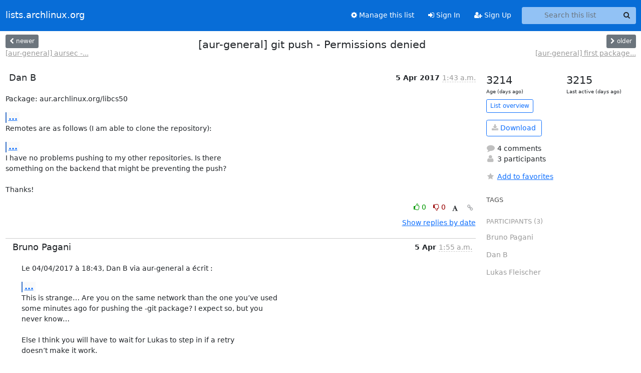

--- FILE ---
content_type: text/html; charset=utf-8
request_url: https://lists.archlinux.org/hyperkitty/list/aur-general@lists.archlinux.org/thread/Q56RQYWGIUQ62RAN4F3HON3ESXWVCRO6/?sort=thread
body_size: 5282
content:





<!DOCTYPE HTML>
<html>
    <head>
        <meta http-equiv="Content-Type" content="text/html; charset=UTF-8" />
        <meta name="viewport" content="width=device-width, initial-scale=1.0" />
        <meta name="ROBOTS" content="INDEX, FOLLOW" />
        <title>
[aur-general] git push - Permissions denied - Aur-general - lists.archlinux.org
</title>
        <meta name="author" content="" />
        <meta name="dc.language" content="en" />
        <link rel="shortcut icon" href="/static/hyperkitty/img/favicon.ico" />
        <link rel="stylesheet" href="/static/hyperkitty/libs/jquery/smoothness/jquery-ui-1.13.1.min.css" type="text/css" media="all" />
        <link rel="stylesheet" href="/static/hyperkitty/libs/fonts/font-awesome/css/font-awesome.min.css" type="text/css" media="all" />
        <link rel="stylesheet" href="/static/CACHE/css/output.e5bf37f52345.css" type="text/css" media="all"><link rel="stylesheet" href="/static/CACHE/css/output.e68c4908b3de.css" type="text/css"><link rel="stylesheet" href="/static/CACHE/css/output.60693ec958f7.css" type="text/css" media="all">
         
        
        

    </head>

    <body>

    


    <nav class="navbar sticky-top navbar-expand-md mb-2" id="navbar-main">
        <div class="container-xxl">
            <div class="navbar-header"> <!--part of navbar that's always present-->
                <button type="button" class="navbar-toggler collapsed" data-bs-toggle="collapse" data-bs-target=".navbar-collapse">
                    <span class="fa fa-bars"></span>
                </button>
                <a class="navbar-brand" href="/archives/">lists.archlinux.org</a>

            </div> <!-- /navbar-header -->
            <div class="d-flex">
                <div class="auth dropdown d-md-none">
                        
                </div>
                
                <a  href="/accounts/login/?next=/hyperkitty/list/aur-general%40lists.archlinux.org/thread/Q56RQYWGIUQ62RAN4F3HON3ESXWVCRO6/" class="nav-link d-md-none">
                    <span class="fa fa-sign-in"></span>
                    Sign In
                </a>
                <a  href="/accounts/signup/?next=/hyperkitty/list/aur-general%40lists.archlinux.org/thread/Q56RQYWGIUQ62RAN4F3HON3ESXWVCRO6/" class="nav-link d-md-none">
                    <span class="fa fa-user-plus"></span>
                    Sign Up
                </a>
                
            </div>
            <div class="navbar-collapse collapse justify-content-end"> <!--part of navbar that's collapsed on small screens-->
                <!-- show dropdown for smaller viewports b/c login name/email may be too long -->
                <!-- only show this extra button/dropdown if we're in small screen sizes -->
            
                
                <a href="/mailman3/lists/aur-general.lists.archlinux.org/" class="nav-link">
                    <span class="fa fa-cog"></span>
                    Manage this list
                </a>
                
            
            
            <a  href="/accounts/login/?next=/hyperkitty/list/aur-general%40lists.archlinux.org/thread/Q56RQYWGIUQ62RAN4F3HON3ESXWVCRO6/" class="nav-link d-none d-md-block">
                <span class="fa fa-sign-in"></span>
                Sign In
            </a>
            <a  href="/accounts/signup/?next=/hyperkitty/list/aur-general%40lists.archlinux.org/thread/Q56RQYWGIUQ62RAN4F3HON3ESXWVCRO6/" class="nav-link d-none d-md-block">
                <span class="fa fa-user-plus"></span>
                Sign Up
            </a>
            
                <form name="search" method="get" action="/archives/search" class="navbar-form navbar-right my-2 my-lg-2 ms-2" role="search">
                    <input type="hidden" name="mlist" value="aur-general@lists.archlinux.org" />
                    <div class="input-group">
                    <input name="q" type="text" class="form-control rounded-4 search"
                            
                                placeholder="Search this list"
                                aria-label="Search this list"
                            
                            
                            />
                    <button class="btn search-button" aria-label="Search"><span class="fa fa-search"></span></button>
                    </div>
                </form>
                <!-- larger viewports -->
                <ul class="nav navbar-nav auth d-none d-md-flex">
                    
                </ul>
            </div> <!--/navbar-collapse -->
        </div><!-- /container for navbar -->
    </nav>

    

     <div class="modal fade" tabindex="-1" role="dialog" id="keyboard-shortcuts">
       <div class="modal-dialog" role="document">
         <div class="modal-content">
           <div class="modal-header">
             <button type="button" class="close" data-dismiss="modal" aria-label="Close"><span aria-hidden="true">&times;</span></button>
             <h4 class="modal-title">Keyboard Shortcuts</h4>
           </div>
           <div class="modal-body">
             <h3>Thread View</h3>
             <ul>
               <li><code>j</code>: Next unread message </li>
               <li><code>k</code>: Previous unread message </li>
               <li><code>j a</code>: Jump to all threads
               <li><code>j l</code>: Jump to MailingList overview
             </ul>
           </div>
         </div><!-- /.modal-content -->
       </div><!-- /.modal-dialog -->
     </div><!-- /.modal -->

     <div class="container-xxl" role="main">
        

<div class="row view-thread d-flex">

        <!-- thread header: navigation (older/newer), thread title -->
        <div class="thread-header">
          <div class="d-flex">
            
            <div>
                
                <a id="next-thread" class="btn btn-secondary btn-sm "
                        title="[aur-general] aursec - blockchain-based verification of AUR packages"
                        href="/archives/list/aur-general@lists.archlinux.org/thread/WXLI2QSB5SAY4JVITQ2PKIIYLKZ5MRUM/">
                    <span class="fa fa-chevron-left"></span>
                    <span class="d-none d-md-inline">newer</span>
                </a>
                <br />
                <a href="/archives/list/aur-general@lists.archlinux.org/thread/WXLI2QSB5SAY4JVITQ2PKIIYLKZ5MRUM/"
                title="[aur-general] aursec - blockchain-based verification of AUR packages" class="thread-titles d-none d-md-block">
                    [aur-general] aursec -...
                </a>
               
            </div>
            <div class="flex-grow-1">
                <h3>[aur-general] git push - Permissions denied</h3>
            </div>
            <div class="right">
                <a id="prev-thread" class="btn btn-secondary btn-sm "
                    
                    title="[aur-general] first package submission"
                    href="/archives/list/aur-general@lists.archlinux.org/thread/6LPSRGNFZZP3SL7D7VPP42UHGDM7WLVG/"
                    >
                    <span class="fa fa-chevron-right"></span>
                    <span class="d-none d-md-inline">older</span>
                </a><br />
                
                <a href="/archives/list/aur-general@lists.archlinux.org/thread/6LPSRGNFZZP3SL7D7VPP42UHGDM7WLVG/"
                    title="[aur-general] first package submission" class="thread-titles d-none d-md-block">
                    [aur-general] first package...
                </a>
                
            </div>
          </div>
         
         </div>
        </div> <!-- /thread-header -->

        <div class="row">
            <div class="col-sm-12 col-md-9">
                <!-- main section, the email thread -->
                <div id="thread-content">

                    <!-- Start first email -->
                    





<div class="email email-first">

    <div id="Q56RQYWGIUQ62RAN4F3HON3ESXWVCRO6" class="email-header">
        <div class="gravatar-wrapper d-flex">
            <div class="gravatar circle">
                
            </div>
            <div class="email-author d-flex">
                <h2 class="name">
                    
                       Dan B
                    
                </h2>
            </div>
        </div>
        <div class="email-date right">
            
            
            <span class="date d-none d-sm-inline">
                5 Apr
                
                    2017
                
            </span>
            <span class="date d-sm-none">
                5 Apr
                
                '17
                
            </span>
            
            <div class="time">
                <span title="Sender's time: April 4, 2017, 8:43 p.m.">1:43 a.m.</span>
            </div>

        </div>
        
    </div> <!-- /email-header: gravatar, author-info, date, peramlink, changed_subject -->
    <div class="email-body ">
      <p>Package: aur.archlinux.org/libcs50</p>
<div class="quoted-switch"><a href="#">...</a></div><blockquote class="blockquote quoted-text"><p>» git push
Enter passphrase for key '/home/krakn/.ssh/id_rsa':
git-receive-pack: permission denied: krakn
fatal: Could not read from remote repository.</p>
<p>Please make sure you have the correct access rights and the repository exists.</p>
</blockquote><p>Remotes are as follows (I am able to clone the repository):</p>
<div class="quoted-switch"><a href="#">...</a></div><blockquote class="blockquote quoted-text"><p>» git remote -v
origin ssh://aur@aur.archlinux.org/libcs50 (fetch)
origin ssh://aur@aur.archlinux.org/libcs50 (push)</p>
</blockquote><p>I have no problems pushing to my other repositories. Is there
something on the backend that might be preventing the push?

Thanks!</p>

    </div>

    

    <div class="email-info">
      <div class="likeform-wrapper right">
        <div class="messagelink pull-right">
          <button class="toggle-font btn btn-sm"
                title="Display in fixed font"
                data-bs-toggle="tooltip" data-placement="bottom">
                <i class="fa fa-font"></i>
          </button>
          <a href="/archives/list/aur-general@lists.archlinux.org/message/Q56RQYWGIUQ62RAN4F3HON3ESXWVCRO6/"
             title="Permalink for this message"
             data-bs-toggle="tooltip" data-placement="bottom"><i class="fa fa-link"></i></a>
        </div>
        

    <form method="post" class="likeform"
          action="/archives/list/aur-general@lists.archlinux.org/message/Q56RQYWGIUQ62RAN4F3HON3ESXWVCRO6/vote">
    <input type="hidden" name="csrfmiddlewaretoken" value="CkI3VgKlvxl7qDZ9wgOJhVbxJA6WDqNAUTN0JGMubMSa47Hh62AmAX1tlczh7U2p">
    
		
			<a class="youlike vote  disabled" title="You must be logged-in to vote."
			href="#like" data-vote="1" aria-label="Like thread">
					<i class="fa fa-thumbs-o-up"></i> 0
			</a>
			<a class="youdislike vote disabled" title="You must be logged-in to vote."
			href="#dislike" data-vote="-1" aria-label="Dislike thread">
				<i class="fa fa-thumbs-o-down"></i> 0
			</a>
		
    

    </form>

        </div>

        <!-- Reply link -->
        

        <!-- Attachments -->
        
        <!-- Reply form -->
        

        

    </div>

</div>

                    <!-- End first email -->

                    <p class="sort-mode">
                        
                        <a href="/archives/list/aur-general@lists.archlinux.org/thread/Q56RQYWGIUQ62RAN4F3HON3ESXWVCRO6/?sort=date"
                            >Show replies by date</a>
                        
                    </p>

                    <div class="anchor-link">
                        <a id="replies"></a>
                    </div>
                    <div class="replies">
                        
                            

    
    <div class="odd ">
      <!-- Start email -->
      





<div class="email">

    <div id="HK4UYYJKR5T4EFWCFGYT4XNSWZTZCARQ" class="email-header">
        <div class="gravatar-wrapper d-flex">
            <div class="gravatar circle">
                
            </div>
            <div class="email-author d-flex">
                <h2 class="name">
                    
                       Bruno Pagani
                    
                </h2>
            </div>
        </div>
        <div class="email-date right">
            
            
            <span class="date d-none d-sm-inline">
                5 Apr
                
            </span>
            <span class="date d-sm-none">
                5 Apr
                
            </span>
            
            <div class="time">
                <span title="Sender's time: April 4, 2017, 6:55 p.m.">1:55 a.m.</span>
            </div>

        </div>
        
    </div> <!-- /email-header: gravatar, author-info, date, peramlink, changed_subject -->
    <div class="email-body ">
      <p>Le 04/04/2017 à 18:43, Dan B via aur-general a écrit :</p>
<div class="quoted-switch"><a href="#">...</a></div><blockquote class="blockquote quoted-text"><p>Package: aur.archlinux.org/libcs50</p>
<div class="quoted-switch"><a href="#">...</a></div><blockquote class="blockquote quoted-text"><p>» git push
Enter passphrase for key '/home/krakn/.ssh/id_rsa':
git-receive-pack: permission denied: krakn
fatal: Could not read from remote repository.</p>
<p>Please make sure you have the correct access rights and the repository exists.
Remotes are as follows (I am able to clone the repository):</p>
</blockquote><div class="quoted-switch"><a href="#">...</a></div><blockquote class="blockquote quoted-text"><p>» git remote -v
origin ssh://aur@aur.archlinux.org/libcs50 (fetch)
origin ssh://aur@aur.archlinux.org/libcs50 (push)
I have no problems pushing to my other repositories. Is there
something on the backend that might be preventing the push?</p>
</blockquote><p>Thanks!</p>
</blockquote><p>This is strange… Are you on the same network than the one you’ve used
some minutes ago for pushing the -git package? I expect so, but you
never know…

Else I think you will have to wait for Lukas to step in if a retry
doesn’t make it work.

BTW, the || exit 1 in your PKGBUILD should be removed. And the
"${srcdir}" (and thus the quotes) are not necessary in your cd commands
(cd ${gitname} will do).

Finally, the rsync command should not be here. Either use cp/install, or
a make install target if there is one.

Regards,
Bruno</p>

    </div>

    

    <div class="email-info">
      <div class="likeform-wrapper right">
        <div class="messagelink pull-right">
          <button class="toggle-font btn btn-sm"
                title="Display in fixed font"
                data-bs-toggle="tooltip" data-placement="bottom">
                <i class="fa fa-font"></i>
          </button>
          <a href="/archives/list/aur-general@lists.archlinux.org/message/HK4UYYJKR5T4EFWCFGYT4XNSWZTZCARQ/"
             title="Permalink for this message"
             data-bs-toggle="tooltip" data-placement="bottom"><i class="fa fa-link"></i></a>
        </div>
        

    <form method="post" class="likeform"
          action="/archives/list/aur-general@lists.archlinux.org/message/HK4UYYJKR5T4EFWCFGYT4XNSWZTZCARQ/vote">
    <input type="hidden" name="csrfmiddlewaretoken" value="CkI3VgKlvxl7qDZ9wgOJhVbxJA6WDqNAUTN0JGMubMSa47Hh62AmAX1tlczh7U2p">
    
		
			<a class="youlike vote  disabled" title="You must be logged-in to vote."
			href="#like" data-vote="1" aria-label="Like thread">
					<i class="fa fa-thumbs-o-up"></i> 0
			</a>
			<a class="youdislike vote disabled" title="You must be logged-in to vote."
			href="#dislike" data-vote="-1" aria-label="Dislike thread">
				<i class="fa fa-thumbs-o-down"></i> 0
			</a>
		
    

    </form>

        </div>

        <!-- Reply link -->
        

        <!-- Attachments -->
        
        <div class="attachments dropdown">
            <a class="attachments" data-bs-toggle="dropdown" href="#">
                
                 attachment
                
                <span class="caret"></span>
                <!-- <i class="fa fa-caret-right"></i> -->
            </a>
            <ul class="attachments-list list-unstyled dropdown-menu">
            
                <li><a href="/archives/list/aur-general@lists.archlinux.org/message/HK4UYYJKR5T4EFWCFGYT4XNSWZTZCARQ/attachment/3/signature.asc"
                        title="application/pgp-signature, 520 bytes"
                        >signature.asc
                    </a>
                </li>
            
            </ul>
        </div>
        
        <!-- Reply form -->
        

        

    </div>

</div>

      <!-- End of email -->
    </div>
    
    <div class="even ">
      <!-- Start email -->
      





<div class="email">

    <div id="D4BCTRET5C7ONSDICNEA47Z565AR2BEV" class="email-header">
        <div class="gravatar-wrapper d-flex">
            <div class="gravatar circle">
                
            </div>
            <div class="email-author d-flex">
                <h2 class="name">
                    
                    <a href="/archives/users/8e7a3ea86d584c4b845bc0c8ae8260a0/"
                       title="See the profile for Lukas Fleischer"
                       >Lukas Fleischer</a>
                    
                </h2>
            </div>
        </div>
        <div class="email-date right">
            
            
            <div class="time">
                <span title="Sender's time: April 5, 2017, 6:13 a.m.">4:13 a.m.</span>
            </div>

        </div>
        
    </div> <!-- /email-header: gravatar, author-info, date, peramlink, changed_subject -->
    <div class="email-body ">
      <p>On Wed, 05 Apr 2017 at 03:43:11, Dan B via aur-general wrote:</p>
<div class="quoted-switch"><a href="#">...</a></div><blockquote class="blockquote quoted-text"><p>Package: aur.archlinux.org/libcs50</p>
<div class="quoted-switch"><a href="#">...</a></div><blockquote class="blockquote quoted-text"><p>» git push
Enter passphrase for key '/home/krakn/.ssh/id_rsa':
git-receive-pack: permission denied: krakn
fatal: Could not read from remote repository.</p>
<p>Please make sure you have the correct access rights and the repository exists.</p>
</blockquote><p>Remotes are as follows (I am able to clone the repository):</p>
<div class="quoted-switch"><a href="#">...</a></div><blockquote class="blockquote quoted-text"><p>» git remote -v
origin ssh://aur@aur.archlinux.org/libcs50 (fetch)
origin ssh://aur@aur.archlinux.org/libcs50 (push)</p>
</blockquote><p>I have no problems pushing to my other repositories. Is there
something on the backend that might be preventing the push?</p>
</blockquote><p>Well, the Git repository and the package base already exist [1, 2] and
are maintained by somebody else. It is kind of strange that there is no
package assigned to that package base, though (.SRCINFO does not contain
a pkgname entry).

[1] <a target="_blank" href="https://aur.archlinux.org/cgit/aur.git/?h=libcs50">https://aur.archlinux.org/cgit/aur.git/?h=libcs50</a>
[2] <a target="_blank" href="https://aur.archlinux.org/pkgbase/libcs50">https://aur.archlinux.org/pkgbase/libcs50</a></p>

    </div>

    

    <div class="email-info">
      <div class="likeform-wrapper right">
        <div class="messagelink pull-right">
          <button class="toggle-font btn btn-sm"
                title="Display in fixed font"
                data-bs-toggle="tooltip" data-placement="bottom">
                <i class="fa fa-font"></i>
          </button>
          <a href="/archives/list/aur-general@lists.archlinux.org/message/D4BCTRET5C7ONSDICNEA47Z565AR2BEV/"
             title="Permalink for this message"
             data-bs-toggle="tooltip" data-placement="bottom"><i class="fa fa-link"></i></a>
        </div>
        

    <form method="post" class="likeform"
          action="/archives/list/aur-general@lists.archlinux.org/message/D4BCTRET5C7ONSDICNEA47Z565AR2BEV/vote">
    <input type="hidden" name="csrfmiddlewaretoken" value="CkI3VgKlvxl7qDZ9wgOJhVbxJA6WDqNAUTN0JGMubMSa47Hh62AmAX1tlczh7U2p">
    
		
			<a class="youlike vote  disabled" title="You must be logged-in to vote."
			href="#like" data-vote="1" aria-label="Like thread">
					<i class="fa fa-thumbs-o-up"></i> 0
			</a>
			<a class="youdislike vote disabled" title="You must be logged-in to vote."
			href="#dislike" data-vote="-1" aria-label="Dislike thread">
				<i class="fa fa-thumbs-o-down"></i> 0
			</a>
		
    

    </form>

        </div>

        <!-- Reply link -->
        

        <!-- Attachments -->
        
        <!-- Reply form -->
        

        

    </div>

</div>

      <!-- End of email -->
    </div>
    
    <div class="odd reply-level-1">
      <!-- Start email -->
      





<div class="email">

    <div id="GF26KJRUMPNBPSPQTNPSLPHUIEHBK74P" class="email-header">
        <div class="gravatar-wrapper d-flex">
            <div class="gravatar circle">
                
            </div>
            <div class="email-author d-flex">
                <h2 class="name">
                    
                       Bruno Pagani
                    
                </h2>
            </div>
        </div>
        <div class="email-date right">
            
            
            <div class="time">
                <span title="Sender's time: April 4, 2017, 11:01 p.m.">6:01 a.m.</span>
            </div>

        </div>
        
    </div> <!-- /email-header: gravatar, author-info, date, peramlink, changed_subject -->
    <div class="email-body ">
      <p>Le 04/04/2017 à 21:13, Lukas Fleischer a écrit :</p>
<div class="quoted-switch"><a href="#">...</a></div><blockquote class="blockquote quoted-text"><p>On Wed, 05 Apr 2017 at 03:43:11, Dan B via aur-general wrote:</p>
<div class="quoted-switch"><a href="#">...</a></div><blockquote class="blockquote quoted-text"><p>Package: aur.archlinux.org/libcs50</p>
<div class="quoted-switch"><a href="#">...</a></div><blockquote class="blockquote quoted-text"><p>» git push
Enter passphrase for key '/home/krakn/.ssh/id_rsa':
git-receive-pack: permission denied: krakn
fatal: Could not read from remote repository.</p>
<p>Please make sure you have the correct access rights and the repository exists.
Remotes are as follows (I am able to clone the repository):</p>
</blockquote><div class="quoted-switch"><a href="#">...</a></div><blockquote class="blockquote quoted-text"><p>» git remote -v
origin ssh://aur@aur.archlinux.org/libcs50 (fetch)
origin ssh://aur@aur.archlinux.org/libcs50 (push)
I have no problems pushing to my other repositories. Is there
something on the backend that might be preventing the push?
Well, the Git repository and the package base already exist [1, 2] and
are maintained by somebody else. It is kind of strange that there is no
package assigned to that package base, though (.SRCINFO does not contain
a pkgname entry).</p>
</blockquote></blockquote><p>[1] <a target="_blank" href="https://aur.archlinux.org/cgit/aur.git/?h=libcs50">https://aur.archlinux.org/cgit/aur.git/?h=libcs50</a>
[2] <a target="_blank" href="https://aur.archlinux.org/pkgbase/libcs50">https://aur.archlinux.org/pkgbase/libcs50</a></p>
</blockquote><p>Hum… Didn’t think about searching for the $pkgbase. This kind of things
should not happen, right? Maybe the git interface should check the
presence of a pkgname in .SRCINFO (as well as mismatches with the
PKGBUILD for all sorts of things)?

This would block such commits:
<a target="_blank" href="https://aur.archlinux.org/cgit/aur.git/commit/?h=libcs50&amp;id=57fe3f6e5de6e1ab398e6c48ced4adba0ae8d57e">https://aur.archlinux.org/cgit/aur.git/commit/?h=libcs50&id=57fe3f6e5de6e1ab...</a>

Bruno</p>

    </div>

    

    <div class="email-info">
      <div class="likeform-wrapper right">
        <div class="messagelink pull-right">
          <button class="toggle-font btn btn-sm"
                title="Display in fixed font"
                data-bs-toggle="tooltip" data-placement="bottom">
                <i class="fa fa-font"></i>
          </button>
          <a href="/archives/list/aur-general@lists.archlinux.org/message/GF26KJRUMPNBPSPQTNPSLPHUIEHBK74P/"
             title="Permalink for this message"
             data-bs-toggle="tooltip" data-placement="bottom"><i class="fa fa-link"></i></a>
        </div>
        

    <form method="post" class="likeform"
          action="/archives/list/aur-general@lists.archlinux.org/message/GF26KJRUMPNBPSPQTNPSLPHUIEHBK74P/vote">
    <input type="hidden" name="csrfmiddlewaretoken" value="CkI3VgKlvxl7qDZ9wgOJhVbxJA6WDqNAUTN0JGMubMSa47Hh62AmAX1tlczh7U2p">
    
		
			<a class="youlike vote  disabled" title="You must be logged-in to vote."
			href="#like" data-vote="1" aria-label="Like thread">
					<i class="fa fa-thumbs-o-up"></i> 0
			</a>
			<a class="youdislike vote disabled" title="You must be logged-in to vote."
			href="#dislike" data-vote="-1" aria-label="Dislike thread">
				<i class="fa fa-thumbs-o-down"></i> 0
			</a>
		
    

    </form>

        </div>

        <!-- Reply link -->
        

        <!-- Attachments -->
        
        <div class="attachments dropdown">
            <a class="attachments" data-bs-toggle="dropdown" href="#">
                
                 attachment
                
                <span class="caret"></span>
                <!-- <i class="fa fa-caret-right"></i> -->
            </a>
            <ul class="attachments-list list-unstyled dropdown-menu">
            
                <li><a href="/archives/list/aur-general@lists.archlinux.org/message/GF26KJRUMPNBPSPQTNPSLPHUIEHBK74P/attachment/3/signature.asc"
                        title="application/pgp-signature, 520 bytes"
                        >signature.asc
                    </a>
                </li>
            
            </ul>
        </div>
        
        <!-- Reply form -->
        

        

    </div>

</div>

      <!-- End of email -->
    </div>
    
    <div class="even reply-level-2">
      <!-- Start email -->
      





<div class="email">

    <div id="EP3LQBZZI474XD4X5F3LBJ2SPPRDMMUO" class="email-header">
        <div class="gravatar-wrapper d-flex">
            <div class="gravatar circle">
                
            </div>
            <div class="email-author d-flex">
                <h2 class="name">
                    
                    <a href="/archives/users/8e7a3ea86d584c4b845bc0c8ae8260a0/"
                       title="See the profile for Lukas Fleischer"
                       >Lukas Fleischer</a>
                    
                </h2>
            </div>
        </div>
        <div class="email-date right">
            
            
            <span class="date d-none d-sm-inline">
                6 Apr
                
            </span>
            <span class="date d-sm-none">
                6 Apr
                
            </span>
            
            <div class="time">
                <span title="Sender's time: April 6, 2017, 5:42 a.m.">3:42 a.m.</span>
            </div>

        </div>
        
    </div> <!-- /email-header: gravatar, author-info, date, peramlink, changed_subject -->
    <div class="email-body ">
      <p>On Wed, 05 Apr 2017 at 08:01:19, Bruno Pagani via aur-general wrote:</p>
<div class="quoted-switch"><a href="#">...</a></div><blockquote class="blockquote quoted-text"><p>Hum… Didn’t think about searching for the $pkgbase. This kind of things
should not happen, right? Maybe the git interface should check the
presence of a pkgname in .SRCINFO (as well as mismatches with the
PKGBUILD for all sorts of things)?</p>
</blockquote><p>We cannot parse PKGBUILD files, so we cannot ensure that the .SRCINFO
meta data matches the PKGBUILD (not being able to parse PKGBUILD files
was the reason .SRCINFO was introduced in the first place).

Checking for at least one package in the update hook sounds like a good
idea to me. I will look into it, thanks!</p>
<div class="quoted-switch"><a href="#">...</a></div><blockquote class="blockquote quoted-text"><p>This would block such commits:
<a target="_blank" href="https://aur.archlinux.org/cgit/aur.git/commit/?h=libcs50&amp;id=57fe3f6e5de6e1ab398e6c48ced4adba0ae8d57e">https://aur.archlinux.org/cgit/aur.git/commit/?h=libcs50&id=57fe3f6e5de6e1ab...</a></p>
<p>Bruno</p>
</blockquote>
    </div>

    

    <div class="email-info">
      <div class="likeform-wrapper right">
        <div class="messagelink pull-right">
          <button class="toggle-font btn btn-sm"
                title="Display in fixed font"
                data-bs-toggle="tooltip" data-placement="bottom">
                <i class="fa fa-font"></i>
          </button>
          <a href="/archives/list/aur-general@lists.archlinux.org/message/EP3LQBZZI474XD4X5F3LBJ2SPPRDMMUO/"
             title="Permalink for this message"
             data-bs-toggle="tooltip" data-placement="bottom"><i class="fa fa-link"></i></a>
        </div>
        

    <form method="post" class="likeform"
          action="/archives/list/aur-general@lists.archlinux.org/message/EP3LQBZZI474XD4X5F3LBJ2SPPRDMMUO/vote">
    <input type="hidden" name="csrfmiddlewaretoken" value="CkI3VgKlvxl7qDZ9wgOJhVbxJA6WDqNAUTN0JGMubMSa47Hh62AmAX1tlczh7U2p">
    
		
			<a class="youlike vote  disabled" title="You must be logged-in to vote."
			href="#like" data-vote="1" aria-label="Like thread">
					<i class="fa fa-thumbs-o-up"></i> 0
			</a>
			<a class="youdislike vote disabled" title="You must be logged-in to vote."
			href="#dislike" data-vote="-1" aria-label="Dislike thread">
				<i class="fa fa-thumbs-o-down"></i> 0
			</a>
		
    

    </form>

        </div>

        <!-- Reply link -->
        

        <!-- Attachments -->
        
        <!-- Reply form -->
        

        

    </div>

</div>

      <!-- End of email -->
    </div>
    

                        
                    </div>

                </div>
            </div>

            <div class="col-12 col-md-3">
                <div class="anchor-link">
                    <a id="stats"></a>
                </div>
                




<!-- right column -->
<section id="thread-overview-info">
    <!-- Start stats re: dates -->
    <div id="thread-date-info" class="row">
      <div class="col">
        <span class="days-num">3214</span>
        <div class="days-text">
          Age (days ago)
        </div>
      </div>
      <div class="col">
        <span class="days-num">3215</span>
        <div class="days-text">
          Last active (days ago)
        </div>
        </div>
    </div> <!-- /Stats re: dates -->

    <p>
        <a href="/archives/list/aur-general@lists.archlinux.org/" class="btn btn-outline-primary btn-sm">
            List overview
        </a>
    </p>

    

    
    <a href="/archives/list/aur-general@lists.archlinux.org/export/aur-general@lists.archlinux.org-Q56RQYWGIUQ62RAN4F3HON3ESXWVCRO6.mbox.gz?thread=Q56RQYWGIUQ62RAN4F3HON3ESXWVCRO6" title="This thread in gzipped mbox format"
          class="btn btn-outline-primary">
        <i class="fa fa-download"></i> Download</a>
    

    <p class="thread-overview-details">
    <div>
        <i class="fa fa-fw fa-comment"></i>
        4 comments
    </div>
    <div>
        <i class="fa fa-fw fa-user"></i>
        3 participants
    </div>
    
    </p>

    <form id="fav_form" name="favorite" method="post" class="favorite"
          action="/archives/list/aur-general@lists.archlinux.org/thread/Q56RQYWGIUQ62RAN4F3HON3ESXWVCRO6/favorite">
        <input type="hidden" name="csrfmiddlewaretoken" value="CkI3VgKlvxl7qDZ9wgOJhVbxJA6WDqNAUTN0JGMubMSa47Hh62AmAX1tlczh7U2p">
        <input type="hidden" name="action" value="add" />
        <p>
            <a href="#AddFav" class="notsaved disabled" title="You must be logged-in to have favorites.">
                <i class="fa fa-fw fa-star"></i>Add to favorites</a>
            <a href="#RmFav" class="saved">
                <i class="fa fa-fw fa-star"></i>Remove from favorites</a>
        </p>
    </form>

    

    <div id="tags">
        

        <h3 id="tag-title">tags </h3>
        

    </div>
    
    
    <div id="participants">
        <h3 id="participants_title">participants (3)</h3>
        <ul class="list-unstyled">
            
            <li class="d-flex">
                <div class="participant-gravatar circle"></div>
                <div class="participant-name d-flex align-items-center">
                    <span>Bruno Pagani</span>
                </div>
            </li>
            
            <li class="d-flex">
                <div class="participant-gravatar circle"></div>
                <div class="participant-name d-flex align-items-center">
                    <span>Dan B</span>
                </div>
            </li>
            
            <li class="d-flex">
                <div class="participant-gravatar circle"></div>
                <div class="participant-name d-flex align-items-center">
                    <span>Lukas Fleischer</span>
                </div>
            </li>
            
        </ul>
    </div>
    
</section>



            </div>

        </div>

</div>

<!-- end of content -->

    </div> <!-- /container for content -->

    <footer class="footer">
      <div class="container">
        <p class="text-muted">
            <img class="logo" alt="HyperKitty" src="/static/hyperkitty/img/logo.png" />
            Powered by <a href="http://hyperkitty.readthedocs.org">HyperKitty</a> version 1.3.12.
        </p>
      </div>
    </footer>

    <script src="/static/hyperkitty/libs/jquery/jquery-3.6.0.min.js"></script>
    <script src="/static/hyperkitty/libs/jquery/jquery-ui-1.13.1.min.js"></script>
    <script src="/static/CACHE/js/output.80e003825acc.js"></script>
    <script>
      // Add the .js-enabled class to the body so we can style the elements
      // depending on whether Javascript is enabled.
      $(document).ready(function(){
          $("body").addClass("js-enabled");
          $(".gravatar").addClass("rounded-circle");
      });
    </script>
    

<script type="text/javascript">
    $(document).ready(function() {
        //enable tooltips for thread buttons
        $("btn#next-thread").tooltip();
        $("btn#prev-thread").tooltip();

        setup_category();
        setup_tags();
        setup_favorites();
        // Hide quotes by default in the thread view
        fold_quotes("div.container-xxl");
        // Load the replies
        update_thread_replies("/archives/list/aur-general@lists.archlinux.org/thread/Q56RQYWGIUQ62RAN4F3HON3ESXWVCRO6/replies?sort=thread&last_view=");
        setup_unreadnavbar("#unreadnavbar");
        setup_thread_keyboard_shortcuts();
    });
</script>



    


    </body>
</html>


--- FILE ---
content_type: application/javascript
request_url: https://lists.archlinux.org/archives/list/aur-general@lists.archlinux.org/thread/Q56RQYWGIUQ62RAN4F3HON3ESXWVCRO6/replies?sort=thread&last_view=
body_size: 2684
content:
{"replies_html": "\n\n    \n    <div class=\"odd \">\n      <!-- Start email -->\n      \n\n\n\n\n\n<div class=\"email\">\n\n    <div id=\"HK4UYYJKR5T4EFWCFGYT4XNSWZTZCARQ\" class=\"email-header\">\n        <div class=\"gravatar-wrapper d-flex\">\n            <div class=\"gravatar circle\">\n                \n            </div>\n            <div class=\"email-author d-flex\">\n                <h2 class=\"name\">\n                    \n                       Bruno Pagani\n                    \n                </h2>\n            </div>\n        </div>\n        <div class=\"email-date right\">\n            \n            \n            <span class=\"date d-none d-sm-inline\">\n                5 Apr\n                \n            </span>\n            <span class=\"date d-sm-none\">\n                5 Apr\n                \n            </span>\n            \n            <div class=\"time\">\n                <span title=\"Sender's time: April 4, 2017, 6:55 p.m.\">1:55 a.m.</span>\n            </div>\n\n        </div>\n        \n    </div> <!-- /email-header: gravatar, author-info, date, peramlink, changed_subject -->\n    <div class=\"email-body \">\n      <p>Le 04/04/2017 \u00e0 18:43, Dan B via aur-general a \u00e9crit :</p>\n<div class=\"quoted-switch\"><a href=\"#\">...</a></div><blockquote class=\"blockquote quoted-text\"><p>Package: aur.archlinux.org/libcs50</p>\n<div class=\"quoted-switch\"><a href=\"#\">...</a></div><blockquote class=\"blockquote quoted-text\"><p>\u00bb git push\nEnter passphrase for key '/home/krakn/.ssh/id_rsa':\ngit-receive-pack: permission denied: krakn\nfatal: Could not read from remote repository.</p>\n<p>Please make sure you have the correct access rights and the repository exists.\nRemotes are as follows (I am able to clone the repository):</p>\n</blockquote><div class=\"quoted-switch\"><a href=\"#\">...</a></div><blockquote class=\"blockquote quoted-text\"><p>\u00bb git remote -v\norigin ssh://aur@aur.archlinux.org/libcs50 (fetch)\norigin ssh://aur@aur.archlinux.org/libcs50 (push)\nI have no problems pushing to my other repositories. Is there\nsomething on the backend that might be preventing the push?</p>\n</blockquote><p>Thanks!</p>\n</blockquote><p>This is strange\u2026 Are you on the same network than the one you\u2019ve used\nsome minutes ago for pushing the -git package? I expect so, but you\nnever know\u2026\n\nElse I think you will have to wait for Lukas to step in if a retry\ndoesn\u2019t make it work.\n\nBTW, the || exit 1 in your PKGBUILD should be removed. And the\n\"${srcdir}\" (and thus the quotes) are not necessary in your cd commands\n(cd ${gitname} will do).\n\nFinally, the rsync command should not be here. Either use cp/install, or\na make install target if there is one.\n\nRegards,\nBruno</p>\n\n    </div>\n\n    \n\n    <div class=\"email-info\">\n      <div class=\"likeform-wrapper right\">\n        <div class=\"messagelink pull-right\">\n          <button class=\"toggle-font btn btn-sm\"\n                title=\"Display in fixed font\"\n                data-bs-toggle=\"tooltip\" data-placement=\"bottom\">\n                <i class=\"fa fa-font\"></i>\n          </button>\n          <a href=\"/archives/list/aur-general@lists.archlinux.org/message/HK4UYYJKR5T4EFWCFGYT4XNSWZTZCARQ/\"\n             title=\"Permalink for this message\"\n             data-bs-toggle=\"tooltip\" data-placement=\"bottom\"><i class=\"fa fa-link\"></i></a>\n        </div>\n        \n\n    <form method=\"post\" class=\"likeform\"\n          action=\"/archives/list/aur-general@lists.archlinux.org/message/HK4UYYJKR5T4EFWCFGYT4XNSWZTZCARQ/vote\">\n    <input type=\"hidden\" name=\"csrfmiddlewaretoken\" value=\"AyfTHeNHyxNDMDaTn78oHn7R7XEqbh02S7kQvEPQeMkGq7S1XTU10pXNJz7LFLfR\">\n    \n\t\t\n\t\t\t<a class=\"youlike vote  disabled\" title=\"You must be logged-in to vote.\"\n\t\t\thref=\"#like\" data-vote=\"1\" aria-label=\"Like thread\">\n\t\t\t\t\t<i class=\"fa fa-thumbs-o-up\"></i> 0\n\t\t\t</a>\n\t\t\t<a class=\"youdislike vote disabled\" title=\"You must be logged-in to vote.\"\n\t\t\thref=\"#dislike\" data-vote=\"-1\" aria-label=\"Dislike thread\">\n\t\t\t\t<i class=\"fa fa-thumbs-o-down\"></i> 0\n\t\t\t</a>\n\t\t\n    \n\n    </form>\n\n        </div>\n\n        <!-- Reply link -->\n        \n\n        <!-- Attachments -->\n        \n        <div class=\"attachments dropdown\">\n            <a class=\"attachments\" data-bs-toggle=\"dropdown\" href=\"#\">\n                \n                 attachment\n                \n                <span class=\"caret\"></span>\n                <!-- <i class=\"fa fa-caret-right\"></i> -->\n            </a>\n            <ul class=\"attachments-list list-unstyled dropdown-menu\">\n            \n                <li><a href=\"/archives/list/aur-general@lists.archlinux.org/message/HK4UYYJKR5T4EFWCFGYT4XNSWZTZCARQ/attachment/3/signature.asc\"\n                        title=\"application/pgp-signature, 520\u00a0bytes\"\n                        >signature.asc\n                    </a>\n                </li>\n            \n            </ul>\n        </div>\n        \n        <!-- Reply form -->\n        \n\n        \n\n    </div>\n\n</div>\n\n      <!-- End of email -->\n    </div>\n    \n    <div class=\"even \">\n      <!-- Start email -->\n      \n\n\n\n\n\n<div class=\"email\">\n\n    <div id=\"D4BCTRET5C7ONSDICNEA47Z565AR2BEV\" class=\"email-header\">\n        <div class=\"gravatar-wrapper d-flex\">\n            <div class=\"gravatar circle\">\n                \n            </div>\n            <div class=\"email-author d-flex\">\n                <h2 class=\"name\">\n                    \n                    <a href=\"/archives/users/8e7a3ea86d584c4b845bc0c8ae8260a0/\"\n                       title=\"See the profile for Lukas Fleischer\"\n                       >Lukas Fleischer</a>\n                    \n                </h2>\n            </div>\n        </div>\n        <div class=\"email-date right\">\n            \n            \n            <div class=\"time\">\n                <span title=\"Sender's time: April 5, 2017, 6:13 a.m.\">4:13 a.m.</span>\n            </div>\n\n        </div>\n        \n    </div> <!-- /email-header: gravatar, author-info, date, peramlink, changed_subject -->\n    <div class=\"email-body \">\n      <p>On Wed, 05 Apr 2017 at 03:43:11, Dan B via aur-general wrote:</p>\n<div class=\"quoted-switch\"><a href=\"#\">...</a></div><blockquote class=\"blockquote quoted-text\"><p>Package: aur.archlinux.org/libcs50</p>\n<div class=\"quoted-switch\"><a href=\"#\">...</a></div><blockquote class=\"blockquote quoted-text\"><p>\u00bb git push\nEnter passphrase for key '/home/krakn/.ssh/id_rsa':\ngit-receive-pack: permission denied: krakn\nfatal: Could not read from remote repository.</p>\n<p>Please make sure you have the correct access rights and the repository exists.</p>\n</blockquote><p>Remotes are as follows (I am able to clone the repository):</p>\n<div class=\"quoted-switch\"><a href=\"#\">...</a></div><blockquote class=\"blockquote quoted-text\"><p>\u00bb git remote -v\norigin ssh://aur@aur.archlinux.org/libcs50 (fetch)\norigin ssh://aur@aur.archlinux.org/libcs50 (push)</p>\n</blockquote><p>I have no problems pushing to my other repositories. Is there\nsomething on the backend that might be preventing the push?</p>\n</blockquote><p>Well, the Git repository and the package base already exist [1, 2] and\nare maintained by somebody else. It is kind of strange that there is no\npackage assigned to that package base, though (.SRCINFO does not contain\na pkgname entry).\n\n[1] <a target=\"_blank\" href=\"https://aur.archlinux.org/cgit/aur.git/?h=libcs50\">https://aur.archlinux.org/cgit/aur.git/?h=libcs50</a>\n[2] <a target=\"_blank\" href=\"https://aur.archlinux.org/pkgbase/libcs50\">https://aur.archlinux.org/pkgbase/libcs50</a></p>\n\n    </div>\n\n    \n\n    <div class=\"email-info\">\n      <div class=\"likeform-wrapper right\">\n        <div class=\"messagelink pull-right\">\n          <button class=\"toggle-font btn btn-sm\"\n                title=\"Display in fixed font\"\n                data-bs-toggle=\"tooltip\" data-placement=\"bottom\">\n                <i class=\"fa fa-font\"></i>\n          </button>\n          <a href=\"/archives/list/aur-general@lists.archlinux.org/message/D4BCTRET5C7ONSDICNEA47Z565AR2BEV/\"\n             title=\"Permalink for this message\"\n             data-bs-toggle=\"tooltip\" data-placement=\"bottom\"><i class=\"fa fa-link\"></i></a>\n        </div>\n        \n\n    <form method=\"post\" class=\"likeform\"\n          action=\"/archives/list/aur-general@lists.archlinux.org/message/D4BCTRET5C7ONSDICNEA47Z565AR2BEV/vote\">\n    <input type=\"hidden\" name=\"csrfmiddlewaretoken\" value=\"AyfTHeNHyxNDMDaTn78oHn7R7XEqbh02S7kQvEPQeMkGq7S1XTU10pXNJz7LFLfR\">\n    \n\t\t\n\t\t\t<a class=\"youlike vote  disabled\" title=\"You must be logged-in to vote.\"\n\t\t\thref=\"#like\" data-vote=\"1\" aria-label=\"Like thread\">\n\t\t\t\t\t<i class=\"fa fa-thumbs-o-up\"></i> 0\n\t\t\t</a>\n\t\t\t<a class=\"youdislike vote disabled\" title=\"You must be logged-in to vote.\"\n\t\t\thref=\"#dislike\" data-vote=\"-1\" aria-label=\"Dislike thread\">\n\t\t\t\t<i class=\"fa fa-thumbs-o-down\"></i> 0\n\t\t\t</a>\n\t\t\n    \n\n    </form>\n\n        </div>\n\n        <!-- Reply link -->\n        \n\n        <!-- Attachments -->\n        \n        <!-- Reply form -->\n        \n\n        \n\n    </div>\n\n</div>\n\n      <!-- End of email -->\n    </div>\n    \n    <div class=\"odd reply-level-1\">\n      <!-- Start email -->\n      \n\n\n\n\n\n<div class=\"email\">\n\n    <div id=\"GF26KJRUMPNBPSPQTNPSLPHUIEHBK74P\" class=\"email-header\">\n        <div class=\"gravatar-wrapper d-flex\">\n            <div class=\"gravatar circle\">\n                \n            </div>\n            <div class=\"email-author d-flex\">\n                <h2 class=\"name\">\n                    \n                       Bruno Pagani\n                    \n                </h2>\n            </div>\n        </div>\n        <div class=\"email-date right\">\n            \n            \n            <div class=\"time\">\n                <span title=\"Sender's time: April 4, 2017, 11:01 p.m.\">6:01 a.m.</span>\n            </div>\n\n        </div>\n        \n    </div> <!-- /email-header: gravatar, author-info, date, peramlink, changed_subject -->\n    <div class=\"email-body \">\n      <p>Le 04/04/2017 \u00e0 21:13, Lukas Fleischer a \u00e9crit :</p>\n<div class=\"quoted-switch\"><a href=\"#\">...</a></div><blockquote class=\"blockquote quoted-text\"><p>On Wed, 05 Apr 2017 at 03:43:11, Dan B via aur-general wrote:</p>\n<div class=\"quoted-switch\"><a href=\"#\">...</a></div><blockquote class=\"blockquote quoted-text\"><p>Package: aur.archlinux.org/libcs50</p>\n<div class=\"quoted-switch\"><a href=\"#\">...</a></div><blockquote class=\"blockquote quoted-text\"><p>\u00bb git push\nEnter passphrase for key '/home/krakn/.ssh/id_rsa':\ngit-receive-pack: permission denied: krakn\nfatal: Could not read from remote repository.</p>\n<p>Please make sure you have the correct access rights and the repository exists.\nRemotes are as follows (I am able to clone the repository):</p>\n</blockquote><div class=\"quoted-switch\"><a href=\"#\">...</a></div><blockquote class=\"blockquote quoted-text\"><p>\u00bb git remote -v\norigin ssh://aur@aur.archlinux.org/libcs50 (fetch)\norigin ssh://aur@aur.archlinux.org/libcs50 (push)\nI have no problems pushing to my other repositories. Is there\nsomething on the backend that might be preventing the push?\nWell, the Git repository and the package base already exist [1, 2] and\nare maintained by somebody else. It is kind of strange that there is no\npackage assigned to that package base, though (.SRCINFO does not contain\na pkgname entry).</p>\n</blockquote></blockquote><p>[1] <a target=\"_blank\" href=\"https://aur.archlinux.org/cgit/aur.git/?h=libcs50\">https://aur.archlinux.org/cgit/aur.git/?h=libcs50</a>\n[2] <a target=\"_blank\" href=\"https://aur.archlinux.org/pkgbase/libcs50\">https://aur.archlinux.org/pkgbase/libcs50</a></p>\n</blockquote><p>Hum\u2026 Didn\u2019t think about searching for the $pkgbase. This kind of things\nshould not happen, right? Maybe the git interface should check the\npresence of a pkgname in .SRCINFO (as well as mismatches with the\nPKGBUILD for all sorts of things)?\n\nThis would block such commits:\n<a target=\"_blank\" href=\"https://aur.archlinux.org/cgit/aur.git/commit/?h=libcs50&amp;id=57fe3f6e5de6e1ab398e6c48ced4adba0ae8d57e\">https://aur.archlinux.org/cgit/aur.git/commit/?h=libcs50&id=57fe3f6e5de6e1ab...</a>\n\nBruno</p>\n\n    </div>\n\n    \n\n    <div class=\"email-info\">\n      <div class=\"likeform-wrapper right\">\n        <div class=\"messagelink pull-right\">\n          <button class=\"toggle-font btn btn-sm\"\n                title=\"Display in fixed font\"\n                data-bs-toggle=\"tooltip\" data-placement=\"bottom\">\n                <i class=\"fa fa-font\"></i>\n          </button>\n          <a href=\"/archives/list/aur-general@lists.archlinux.org/message/GF26KJRUMPNBPSPQTNPSLPHUIEHBK74P/\"\n             title=\"Permalink for this message\"\n             data-bs-toggle=\"tooltip\" data-placement=\"bottom\"><i class=\"fa fa-link\"></i></a>\n        </div>\n        \n\n    <form method=\"post\" class=\"likeform\"\n          action=\"/archives/list/aur-general@lists.archlinux.org/message/GF26KJRUMPNBPSPQTNPSLPHUIEHBK74P/vote\">\n    <input type=\"hidden\" name=\"csrfmiddlewaretoken\" value=\"AyfTHeNHyxNDMDaTn78oHn7R7XEqbh02S7kQvEPQeMkGq7S1XTU10pXNJz7LFLfR\">\n    \n\t\t\n\t\t\t<a class=\"youlike vote  disabled\" title=\"You must be logged-in to vote.\"\n\t\t\thref=\"#like\" data-vote=\"1\" aria-label=\"Like thread\">\n\t\t\t\t\t<i class=\"fa fa-thumbs-o-up\"></i> 0\n\t\t\t</a>\n\t\t\t<a class=\"youdislike vote disabled\" title=\"You must be logged-in to vote.\"\n\t\t\thref=\"#dislike\" data-vote=\"-1\" aria-label=\"Dislike thread\">\n\t\t\t\t<i class=\"fa fa-thumbs-o-down\"></i> 0\n\t\t\t</a>\n\t\t\n    \n\n    </form>\n\n        </div>\n\n        <!-- Reply link -->\n        \n\n        <!-- Attachments -->\n        \n        <div class=\"attachments dropdown\">\n            <a class=\"attachments\" data-bs-toggle=\"dropdown\" href=\"#\">\n                \n                 attachment\n                \n                <span class=\"caret\"></span>\n                <!-- <i class=\"fa fa-caret-right\"></i> -->\n            </a>\n            <ul class=\"attachments-list list-unstyled dropdown-menu\">\n            \n                <li><a href=\"/archives/list/aur-general@lists.archlinux.org/message/GF26KJRUMPNBPSPQTNPSLPHUIEHBK74P/attachment/3/signature.asc\"\n                        title=\"application/pgp-signature, 520\u00a0bytes\"\n                        >signature.asc\n                    </a>\n                </li>\n            \n            </ul>\n        </div>\n        \n        <!-- Reply form -->\n        \n\n        \n\n    </div>\n\n</div>\n\n      <!-- End of email -->\n    </div>\n    \n    <div class=\"even reply-level-2\">\n      <!-- Start email -->\n      \n\n\n\n\n\n<div class=\"email\">\n\n    <div id=\"EP3LQBZZI474XD4X5F3LBJ2SPPRDMMUO\" class=\"email-header\">\n        <div class=\"gravatar-wrapper d-flex\">\n            <div class=\"gravatar circle\">\n                \n            </div>\n            <div class=\"email-author d-flex\">\n                <h2 class=\"name\">\n                    \n                    <a href=\"/archives/users/8e7a3ea86d584c4b845bc0c8ae8260a0/\"\n                       title=\"See the profile for Lukas Fleischer\"\n                       >Lukas Fleischer</a>\n                    \n                </h2>\n            </div>\n        </div>\n        <div class=\"email-date right\">\n            \n            \n            <span class=\"date d-none d-sm-inline\">\n                6 Apr\n                \n            </span>\n            <span class=\"date d-sm-none\">\n                6 Apr\n                \n            </span>\n            \n            <div class=\"time\">\n                <span title=\"Sender's time: April 6, 2017, 5:42 a.m.\">3:42 a.m.</span>\n            </div>\n\n        </div>\n        \n    </div> <!-- /email-header: gravatar, author-info, date, peramlink, changed_subject -->\n    <div class=\"email-body \">\n      <p>On Wed, 05 Apr 2017 at 08:01:19, Bruno Pagani via aur-general wrote:</p>\n<div class=\"quoted-switch\"><a href=\"#\">...</a></div><blockquote class=\"blockquote quoted-text\"><p>Hum\u2026 Didn\u2019t think about searching for the $pkgbase. This kind of things\nshould not happen, right? Maybe the git interface should check the\npresence of a pkgname in .SRCINFO (as well as mismatches with the\nPKGBUILD for all sorts of things)?</p>\n</blockquote><p>We cannot parse PKGBUILD files, so we cannot ensure that the .SRCINFO\nmeta data matches the PKGBUILD (not being able to parse PKGBUILD files\nwas the reason .SRCINFO was introduced in the first place).\n\nChecking for at least one package in the update hook sounds like a good\nidea to me. I will look into it, thanks!</p>\n<div class=\"quoted-switch\"><a href=\"#\">...</a></div><blockquote class=\"blockquote quoted-text\"><p>This would block such commits:\n<a target=\"_blank\" href=\"https://aur.archlinux.org/cgit/aur.git/commit/?h=libcs50&amp;id=57fe3f6e5de6e1ab398e6c48ced4adba0ae8d57e\">https://aur.archlinux.org/cgit/aur.git/commit/?h=libcs50&id=57fe3f6e5de6e1ab...</a></p>\n<p>Bruno</p>\n</blockquote>\n    </div>\n\n    \n\n    <div class=\"email-info\">\n      <div class=\"likeform-wrapper right\">\n        <div class=\"messagelink pull-right\">\n          <button class=\"toggle-font btn btn-sm\"\n                title=\"Display in fixed font\"\n                data-bs-toggle=\"tooltip\" data-placement=\"bottom\">\n                <i class=\"fa fa-font\"></i>\n          </button>\n          <a href=\"/archives/list/aur-general@lists.archlinux.org/message/EP3LQBZZI474XD4X5F3LBJ2SPPRDMMUO/\"\n             title=\"Permalink for this message\"\n             data-bs-toggle=\"tooltip\" data-placement=\"bottom\"><i class=\"fa fa-link\"></i></a>\n        </div>\n        \n\n    <form method=\"post\" class=\"likeform\"\n          action=\"/archives/list/aur-general@lists.archlinux.org/message/EP3LQBZZI474XD4X5F3LBJ2SPPRDMMUO/vote\">\n    <input type=\"hidden\" name=\"csrfmiddlewaretoken\" value=\"AyfTHeNHyxNDMDaTn78oHn7R7XEqbh02S7kQvEPQeMkGq7S1XTU10pXNJz7LFLfR\">\n    \n\t\t\n\t\t\t<a class=\"youlike vote  disabled\" title=\"You must be logged-in to vote.\"\n\t\t\thref=\"#like\" data-vote=\"1\" aria-label=\"Like thread\">\n\t\t\t\t\t<i class=\"fa fa-thumbs-o-up\"></i> 0\n\t\t\t</a>\n\t\t\t<a class=\"youdislike vote disabled\" title=\"You must be logged-in to vote.\"\n\t\t\thref=\"#dislike\" data-vote=\"-1\" aria-label=\"Dislike thread\">\n\t\t\t\t<i class=\"fa fa-thumbs-o-down\"></i> 0\n\t\t\t</a>\n\t\t\n    \n\n    </form>\n\n        </div>\n\n        <!-- Reply link -->\n        \n\n        <!-- Attachments -->\n        \n        <!-- Reply form -->\n        \n\n        \n\n    </div>\n\n</div>\n\n      <!-- End of email -->\n    </div>\n    \n", "more_pending": false, "next_offset": null}